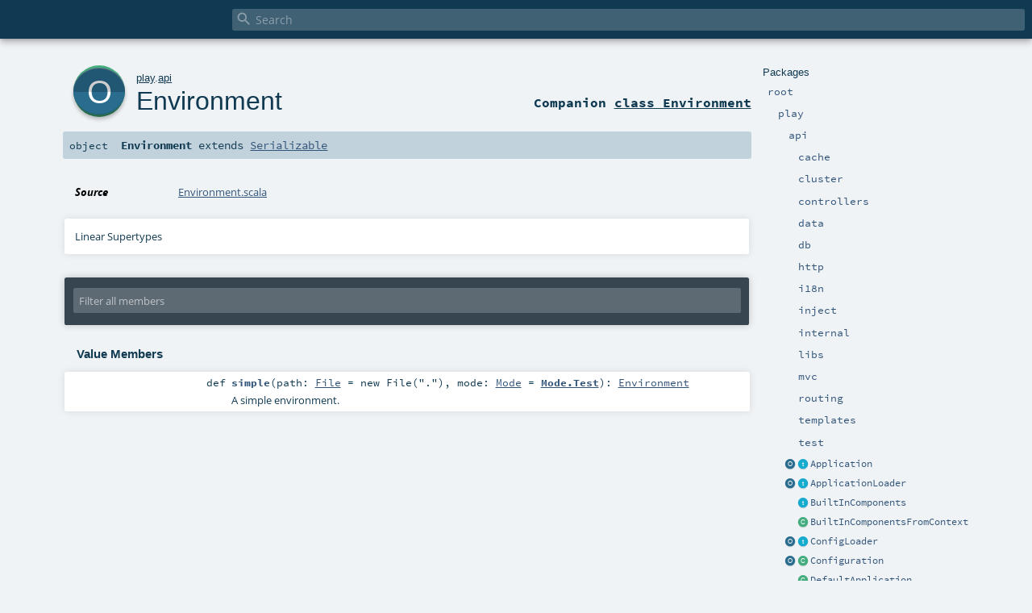

--- FILE ---
content_type: text/html
request_url: https://www.playframework.com/documentation/2.8.19/api/scala/play/api/Environment$.html
body_size: 6572
content:
<!DOCTYPE html ><html><head><meta http-equiv="X-UA-Compatible" content="IE=edge"/><meta content="width=device-width, initial-scale=1.0, maximum-scale=1.0, user-scalable=no" name="viewport"/><title></title><meta content="" name="description"/><meta content="" name="keywords"/><meta http-equiv="content-type" content="text/html; charset=UTF-8"/><link href="../../lib/index.css" media="screen" type="text/css" rel="stylesheet"/><link href="../../lib/template.css" media="screen" type="text/css" rel="stylesheet"/><link href="../../lib/print.css" media="print" type="text/css" rel="stylesheet"/><link href="../../lib/diagrams.css" media="screen" type="text/css" rel="stylesheet" id="diagrams-css"/><script type="text/javascript" src="../../lib/jquery.min.js"></script><script type="text/javascript" src="../../lib/index.js"></script><script type="text/javascript" src="../../index.js"></script><script type="text/javascript" src="../../lib/scheduler.js"></script><script type="text/javascript" src="../../lib/template.js"></script><script type="text/javascript">/* this variable can be used by the JS to determine the path to the root document */
var toRoot = '../../';</script></head><body><div id="search"><span id="doc-title"><span id="doc-version"></span></span> <span class="close-results"><span class="left">&lt;</span> Back</span><div id="textfilter"><span class="input"><input autocapitalize="none" placeholder="Search" id="index-input" type="text" accesskey="/"/><i class="clear material-icons"></i><i id="search-icon" class="material-icons"></i></span></div></div><div id="search-results"><div id="search-progress"><div id="progress-fill"></div></div><div id="results-content"><div id="entity-results"></div><div id="member-results"></div></div></div><div id="content-scroll-container" style="-webkit-overflow-scrolling: touch;"><div id="content-container" style="-webkit-overflow-scrolling: touch;"><div id="subpackage-spacer"><div id="packages"><h1>Packages</h1><ul><li class="indented0 " name="_root_.root" group="Ungrouped" fullComment="yes" data-isabs="false" visbl="pub"><a id="_root_" class="anchorToMember"></a><a id="root:_root_" class="anchorToMember"></a> <span class="permalink"><a href="../../index.html" title="Permalink"><i class="material-icons"></i></a></span> <span class="modifier_kind"><span class="modifier"></span> <span class="kind">package</span></span> <span class="symbol"><a href="../../index.html" title=""><span class="name">root</span></a></span><div class="fullcomment"><dl class="attributes block"><dt>Definition Classes</dt><dd><a href="../../index.html" name="_root_" id="_root_" class="extype">root</a></dd></dl></div></li><li class="indented1 " name="_root_.play" group="Ungrouped" fullComment="yes" data-isabs="false" visbl="pub"><a id="play" class="anchorToMember"></a><a id="play:play" class="anchorToMember"></a> <span class="permalink"><a href="../../play/index.html" title="Permalink"><i class="material-icons"></i></a></span> <span class="modifier_kind"><span class="modifier"></span> <span class="kind">package</span></span> <span class="symbol"><a href="../index.html" title="Play framework."><span class="name">play</span></a></span><p class="shortcomment cmt">Play framework.</p><div class="fullcomment"><div class="comment cmt"><p>Play framework.</p><h4> Play </h4><p><a href="https://www.playframework.com" target="_blank">http://www.playframework.com</a>
</p></div><dl class="attributes block"><dt>Definition Classes</dt><dd><a href="../../index.html" name="_root_" id="_root_" class="extype">root</a></dd></dl></div></li><li class="indented2 " name="play.api" group="Ungrouped" fullComment="yes" data-isabs="false" visbl="pub"><a id="api" class="anchorToMember"></a><a id="api:api" class="anchorToMember"></a> <span class="permalink"><a href="../../play/api/index.html" title="Permalink"><i class="material-icons"></i></a></span> <span class="modifier_kind"><span class="modifier"></span> <span class="kind">package</span></span> <span class="symbol"><a href="index.html" title="Contains the public API for Scala developers."><span class="name">api</span></a></span><p class="shortcomment cmt">Contains the public API for Scala developers.</p><div class="fullcomment"><div class="comment cmt"><p>Contains the public API for Scala developers.</p><h6> Read configuration </h6><pre><span class="kw">val</span> poolSize = configuration.getInt(<span class="lit">"engine.pool.size"</span>)</pre><h6> Use the logger </h6><pre>Logger.info(<span class="lit">"Hello!"</span>)</pre><h6> Define a Plugin </h6><pre><span class="kw">class</span> MyPlugin(app: Application) <span class="kw">extends</span> Plugin</pre><h6> Create adhoc applications (for testing) </h6><pre><span class="kw">val</span> application = Application(<span class="kw">new</span> File(<span class="lit">"."</span>), <span class="kw">this</span>.getClass.getClassloader, <span class="std">None</span>, Play.Mode.DEV)</pre></div><dl class="attributes block"><dt>Definition Classes</dt><dd><a href="../index.html" name="play" id="play" class="extype">play</a></dd></dl></div></li><li class="indented3 " name="play.api.cache" group="Ungrouped" fullComment="yes" data-isabs="false" visbl="pub"><a id="cache" class="anchorToMember"></a><a id="cache:cache" class="anchorToMember"></a> <span class="permalink"><a href="../../play/api/cache/index.html" title="Permalink"><i class="material-icons"></i></a></span> <span class="modifier_kind"><span class="modifier"></span> <span class="kind">package</span></span> <span class="symbol"><a href="cache/index.html" title="Contains the Cache access API."><span class="name">cache</span></a></span><p class="shortcomment cmt">Contains the Cache access API.</p><div class="fullcomment"><div class="comment cmt"><p>Contains the Cache access API.
</p></div><dl class="attributes block"><dt>Definition Classes</dt><dd><a href="index.html" name="play.api" id="play.api" class="extype">api</a></dd></dl></div></li><li class="indented3 " name="play.api.cluster" group="Ungrouped" fullComment="yes" data-isabs="false" visbl="pub"><a id="cluster" class="anchorToMember"></a><a id="cluster:cluster" class="anchorToMember"></a> <span class="permalink"><a href="../../play/api/cluster/index.html" title="Permalink"><i class="material-icons"></i></a></span> <span class="modifier_kind"><span class="modifier"></span> <span class="kind">package</span></span> <span class="symbol"><a href="cluster/index.html" title=""><span class="name">cluster</span></a></span><div class="fullcomment"><dl class="attributes block"><dt>Definition Classes</dt><dd><a href="index.html" name="play.api" id="play.api" class="extype">api</a></dd></dl></div></li><li class="indented3 " name="play.api.controllers" group="Ungrouped" fullComment="yes" data-isabs="false" visbl="pub"><a id="controllers" class="anchorToMember"></a><a id="controllers:controllers" class="anchorToMember"></a> <span class="permalink"><a href="../../play/api/controllers/index.html" title="Permalink"><i class="material-icons"></i></a></span> <span class="modifier_kind"><span class="modifier"></span> <span class="kind">package</span></span> <span class="symbol"><a href="controllers/index.html" title=""><span class="name">controllers</span></a></span><div class="fullcomment"><dl class="attributes block"><dt>Definition Classes</dt><dd><a href="index.html" name="play.api" id="play.api" class="extype">api</a></dd></dl></div></li><li class="indented3 " name="play.api.data" group="Ungrouped" fullComment="yes" data-isabs="false" visbl="pub"><a id="data" class="anchorToMember"></a><a id="data:data" class="anchorToMember"></a> <span class="permalink"><a href="../../play/api/data/index.html" title="Permalink"><i class="material-icons"></i></a></span> <span class="modifier_kind"><span class="modifier"></span> <span class="kind">package</span></span> <span class="symbol"><a href="data/index.html" title="Contains data manipulation helpers (typically HTTP form handling)"><span class="name">data</span></a></span><p class="shortcomment cmt">Contains data manipulation helpers (typically HTTP form handling)</p><div class="fullcomment"><div class="comment cmt"><p>Contains data manipulation helpers (typically HTTP form handling)</p><pre><span class="kw">import</span> play.api.data._
<span class="kw">import</span> play.api.data.Forms._

<span class="kw">val</span> taskForm = Form(
  tuple(
    <span class="lit">"name"</span> -&gt; text(minLength = <span class="num">3</span>),
    <span class="lit">"dueDate"</span> -&gt; date(<span class="lit">"yyyy-MM-dd"</span>),
    <span class="lit">"done"</span> -&gt; boolean
  )
)</pre></div><dl class="attributes block"><dt>Definition Classes</dt><dd><a href="index.html" name="play.api" id="play.api" class="extype">api</a></dd></dl></div></li><li class="indented3 " name="play.api.db" group="Ungrouped" fullComment="yes" data-isabs="false" visbl="pub"><a id="db" class="anchorToMember"></a><a id="db:db" class="anchorToMember"></a> <span class="permalink"><a href="../../play/api/db/index.html" title="Permalink"><i class="material-icons"></i></a></span> <span class="modifier_kind"><span class="modifier"></span> <span class="kind">package</span></span> <span class="symbol"><a href="db/index.html" title="Contains the JDBC database access API."><span class="name">db</span></a></span><p class="shortcomment cmt">Contains the JDBC database access API.</p><div class="fullcomment"><div class="comment cmt"><p>Contains the JDBC database access API.</p><p>Example, retrieving a connection from the 'customers' datasource:</p><pre><span class="kw">val</span> conn = db.getConnection(<span class="lit">"customers"</span>)</pre></div><dl class="attributes block"><dt>Definition Classes</dt><dd><a href="index.html" name="play.api" id="play.api" class="extype">api</a></dd></dl></div></li><li class="indented3 " name="play.api.http" group="Ungrouped" fullComment="yes" data-isabs="false" visbl="pub"><a id="http" class="anchorToMember"></a><a id="http:http" class="anchorToMember"></a> <span class="permalink"><a href="../../play/api/http/index.html" title="Permalink"><i class="material-icons"></i></a></span> <span class="modifier_kind"><span class="modifier"></span> <span class="kind">package</span></span> <span class="symbol"><a href="http/index.html" title="Contains standard HTTP constants."><span class="name">http</span></a></span><p class="shortcomment cmt">Contains standard HTTP constants.</p><div class="fullcomment"><div class="comment cmt"><p>Contains standard HTTP constants.
For example:</p><pre><span class="kw">val</span> text = ContentTypes.TEXT
<span class="kw">val</span> ok = Status.OK
<span class="kw">val</span> accept = HeaderNames.ACCEPT</pre></div><dl class="attributes block"><dt>Definition Classes</dt><dd><a href="index.html" name="play.api" id="play.api" class="extype">api</a></dd></dl></div></li><li class="indented3 " name="play.api.i18n" group="Ungrouped" fullComment="yes" data-isabs="false" visbl="pub"><a id="i18n" class="anchorToMember"></a><a id="i18n:i18n" class="anchorToMember"></a> <span class="permalink"><a href="../../play/api/i18n/index.html" title="Permalink"><i class="material-icons"></i></a></span> <span class="modifier_kind"><span class="modifier"></span> <span class="kind">package</span></span> <span class="symbol"><a href="i18n/index.html" title="Contains the internationalisation API."><span class="name">i18n</span></a></span><p class="shortcomment cmt">Contains the internationalisation API.</p><div class="fullcomment"><div class="comment cmt"><p>Contains the internationalisation API.</p><p>For example, translating a message:</p><pre><span class="kw">val</span> msgString = Messages(<span class="lit">"items.found"</span>, items.size)</pre></div><dl class="attributes block"><dt>Definition Classes</dt><dd><a href="index.html" name="play.api" id="play.api" class="extype">api</a></dd></dl></div></li><li class="indented3 " name="play.api.inject" group="Ungrouped" fullComment="yes" data-isabs="false" visbl="pub"><a id="inject" class="anchorToMember"></a><a id="inject:inject" class="anchorToMember"></a> <span class="permalink"><a href="../../play/api/inject/index.html" title="Permalink"><i class="material-icons"></i></a></span> <span class="modifier_kind"><span class="modifier"></span> <span class="kind">package</span></span> <span class="symbol"><a href="inject/index.html" title="Play's runtime dependency injection abstraction."><span class="name">inject</span></a></span><p class="shortcomment cmt">Play's runtime dependency injection abstraction.</p><div class="fullcomment"><div class="comment cmt"><p>Play's runtime dependency injection abstraction.</p><p>Play's runtime dependency injection support is built on JSR-330, which provides a specification for declaring how
dependencies get wired to components.  JSR-330 however does not address how components are provided to or located
by a DI container.  Play's API seeks to address this in a DI container agnostic way.</p><p>The reason for providing this abstraction is so that Play, the modules it provides, and third party modules can all
express their bindings in a way that is not specific to any one DI container.</p><p>Components are bound in the DI container.  Each binding is identified by a <a href="inject/BindingKey.html" name="play.api.inject.BindingKey" id="play.api.inject.BindingKey" class="extype">BindingKey</a>, which is
typically an interface that the component implements, and may be optionally qualified by a JSR-330 qualifier
annotation. A binding key is bound to a <a href="inject/BindingTarget.html" name="play.api.inject.BindingTarget" id="play.api.inject.BindingTarget" class="extype">BindingTarget</a>, which describes how the implementation
of the interface that the binding key represents is constructed or provided.  Bindings may also be scoped using
JSR-330 scope annotations.</p><p>Bindings are provided by instances of <a href="inject/Module.html" name="play.api.inject.Module" id="play.api.inject.Module" class="extype">Module</a>.</p><p>Out of the box, Play provides an implementation of this abstraction using Guice.
</p></div><dl class="attributes block"><dt>Definition Classes</dt><dd><a href="index.html" name="play.api" id="play.api" class="extype">api</a></dd><dt>See also</dt><dd><span class="cmt"><p>The <a href="inject/Module.html" name="play.api.inject.Module" id="play.api.inject.Module" class="extype">Module</a> class for information on how to provide bindings.</p></span></dd></dl></div></li><li class="indented3 " name="play.api.internal" group="Ungrouped" fullComment="yes" data-isabs="false" visbl="pub"><a id="internal" class="anchorToMember"></a><a id="internal:internal" class="anchorToMember"></a> <span class="permalink"><a href="../../play/api/internal/index.html" title="Permalink"><i class="material-icons"></i></a></span> <span class="modifier_kind"><span class="modifier"></span> <span class="kind">package</span></span> <span class="symbol"><a href="internal/index.html" title=""><span class="name">internal</span></a></span><div class="fullcomment"><dl class="attributes block"><dt>Definition Classes</dt><dd><a href="index.html" name="play.api" id="play.api" class="extype">api</a></dd></dl></div></li><li class="indented3 " name="play.api.libs" group="Ungrouped" fullComment="yes" data-isabs="false" visbl="pub"><a id="libs" class="anchorToMember"></a><a id="libs:libs" class="anchorToMember"></a> <span class="permalink"><a href="../../play/api/libs/index.html" title="Permalink"><i class="material-icons"></i></a></span> <span class="modifier_kind"><span class="modifier"></span> <span class="kind">package</span></span> <span class="symbol"><a href="libs/index.html" title="Contains various APIs that are useful while developing web applications."><span class="name">libs</span></a></span><p class="shortcomment cmt">Contains various APIs that are useful while developing web applications.</p><div class="fullcomment"><div class="comment cmt"><p>Contains various APIs that are useful while developing web applications.
</p></div><dl class="attributes block"><dt>Definition Classes</dt><dd><a href="index.html" name="play.api" id="play.api" class="extype">api</a></dd></dl></div></li><li class="indented3 " name="play.api.mvc" group="Ungrouped" fullComment="yes" data-isabs="false" visbl="pub"><a id="mvc" class="anchorToMember"></a><a id="mvc:mvc" class="anchorToMember"></a> <span class="permalink"><a href="../../play/api/mvc/index.html" title="Permalink"><i class="material-icons"></i></a></span> <span class="modifier_kind"><span class="modifier"></span> <span class="kind">package</span></span> <span class="symbol"><a href="mvc/index.html" title="Contains the Controller/Action/Result API to handle HTTP requests."><span class="name">mvc</span></a></span><p class="shortcomment cmt">Contains the Controller/Action/Result API to handle HTTP requests.</p><div class="fullcomment"><div class="comment cmt"><p>Contains the Controller/Action/Result API to handle HTTP requests.</p><p>For example, a typical controller:</p><pre><span class="kw">class</span> HomeController @Inject() (<span class="kw">val</span> controllerComponents: ControllerComponents) <span class="kw">extends</span> BaseController {

  <span class="kw">def</span> index = Action {
    Ok(<span class="lit">"It works!"</span>)
  }

}</pre></div><dl class="attributes block"><dt>Definition Classes</dt><dd><a href="index.html" name="play.api" id="play.api" class="extype">api</a></dd></dl></div></li><li class="indented3 " name="play.api.routing" group="Ungrouped" fullComment="yes" data-isabs="false" visbl="pub"><a id="routing" class="anchorToMember"></a><a id="routing:routing" class="anchorToMember"></a> <span class="permalink"><a href="../../play/api/routing/index.html" title="Permalink"><i class="material-icons"></i></a></span> <span class="modifier_kind"><span class="modifier"></span> <span class="kind">package</span></span> <span class="symbol"><a href="routing/index.html" title=""><span class="name">routing</span></a></span><div class="fullcomment"><dl class="attributes block"><dt>Definition Classes</dt><dd><a href="index.html" name="play.api" id="play.api" class="extype">api</a></dd></dl></div></li><li class="indented3 " name="play.api.templates" group="Ungrouped" fullComment="yes" data-isabs="false" visbl="pub"><a id="templates" class="anchorToMember"></a><a id="templates:templates" class="anchorToMember"></a> <span class="permalink"><a href="../../play/api/templates/index.html" title="Permalink"><i class="material-icons"></i></a></span> <span class="modifier_kind"><span class="modifier"></span> <span class="kind">package</span></span> <span class="symbol"><a href="templates/index.html" title=""><span class="name">templates</span></a></span><div class="fullcomment"><dl class="attributes block"><dt>Definition Classes</dt><dd><a href="index.html" name="play.api" id="play.api" class="extype">api</a></dd></dl></div></li><li class="indented3 " name="play.api.test" group="Ungrouped" fullComment="yes" data-isabs="false" visbl="pub"><a id="test" class="anchorToMember"></a><a id="test:test" class="anchorToMember"></a> <span class="permalink"><a href="../../play/api/test/index.html" title="Permalink"><i class="material-icons"></i></a></span> <span class="modifier_kind"><span class="modifier"></span> <span class="kind">package</span></span> <span class="symbol"><a href="test/index.html" title="Contains test helpers."><span class="name">test</span></a></span><p class="shortcomment cmt">Contains test helpers.</p><div class="fullcomment"><div class="comment cmt"><p>Contains test helpers.
</p></div><dl class="attributes block"><dt>Definition Classes</dt><dd><a href="index.html" name="play.api" id="play.api" class="extype">api</a></dd></dl></div></li><li class="current-entities indented2"><a href="Application$.html" title="" class="object"></a> <a href="Application.html" title="A Play application." class="trait"></a><a href="Application.html" title="A Play application.">Application</a></li><li class="current-entities indented2"><a href="ApplicationLoader$.html" title="" class="object"></a> <a href="ApplicationLoader.html" title="Loads an application." class="trait"></a><a href="ApplicationLoader.html" title="Loads an application.">ApplicationLoader</a></li><li class="current-entities indented2"><span class="separator"></span> <a href="BuiltInComponents.html" title="Helper to provide the Play built in components." class="trait"></a><a href="BuiltInComponents.html" title="Helper to provide the Play built in components.">BuiltInComponents</a></li><li class="current-entities indented2"><span class="separator"></span> <a href="BuiltInComponentsFromContext.html" title="Helper that provides all the built in components dependencies from the application loader context" class="class"></a><a href="BuiltInComponentsFromContext.html" title="Helper that provides all the built in components dependencies from the application loader context">BuiltInComponentsFromContext</a></li><li class="current-entities indented2"><a href="ConfigLoader$.html" title="" class="object"></a> <a href="ConfigLoader.html" title="A config loader" class="trait"></a><a href="ConfigLoader.html" title="A config loader">ConfigLoader</a></li><li class="current-entities indented2"><a href="Configuration$.html" title="This object provides a set of operations to create Configuration values." class="object"></a> <a href="Configuration.html" title="A full configuration set." class="class"></a><a href="Configuration.html" title="A full configuration set.">Configuration</a></li><li class="current-entities indented2"><span class="separator"></span> <a href="DefaultApplication.html" title="" class="class"></a><a href="DefaultApplication.html" title="">DefaultApplication</a></li><li class="current-entities indented2"><span class="separator"></span> <a href="DefaultMarkerContext.html" title="A default marker context." class="class"></a><a href="DefaultMarkerContext.html" title="A default marker context.">DefaultMarkerContext</a></li><li class="current-entities indented2"><a href="" title="" class="object"></a> <a href="Environment.html" title="The environment for the application." class="class"></a><a href="Environment.html" title="The environment for the application.">Environment</a></li><li class="current-entities indented2"><a href="Logger$.html" title="High-level API for logging operations." class="object"></a> <a href="Logger.html" title="A Play logger." class="class"></a><a href="Logger.html" title="A Play logger.">Logger</a></li><li class="current-entities indented2"><a href="LoggerConfigurator$.html" title="" class="object"></a> <a href="LoggerConfigurator.html" title="Runs through underlying logger configuration." class="trait"></a><a href="LoggerConfigurator.html" title="Runs through underlying logger configuration.">LoggerConfigurator</a></li><li class="current-entities indented2"><span class="separator"></span> <a href="LoggerLike.html" title="Typical logger interface." class="trait"></a><a href="LoggerLike.html" title="Typical logger interface.">LoggerLike</a></li><li class="current-entities indented2"><span class="separator"></span> <a href="Logging.html" title="A trait that can mixed into a class or trait to add a logger named based on the class name." class="trait"></a><a href="Logging.html" title="A trait that can mixed into a class or trait to add a logger named based on the class name.">Logging</a></li><li class="current-entities indented2"><span class="separator"></span> <a href="LowPriorityMarkerContextImplicits.html" title="" class="trait"></a><a href="LowPriorityMarkerContextImplicits.html" title="">LowPriorityMarkerContextImplicits</a></li><li class="current-entities indented2"><a href="MarkerContext$.html" title="" class="object"></a> <a href="MarkerContext.html" title="A MarkerContext trait, to provide easy access to org.slf4j.Marker in Logger API." class="trait"></a><a href="MarkerContext.html" title="A MarkerContext trait, to provide easy access to org.slf4j.Marker in Logger API.">MarkerContext</a></li><li class="current-entities indented2"><span class="separator"></span> <a href="MarkerContexts$.html" title="" class="object"></a><a href="MarkerContexts$.html" title="">MarkerContexts</a></li><li class="current-entities indented2"><a href="Mode$.html" title="" class="object"></a> <a href="Mode.html" title="Application mode, either Dev, Test, or Prod." class="class"></a><a href="Mode.html" title="Application mode, either Dev, Test, or Prod.">Mode</a></li><li class="current-entities indented2"><span class="separator"></span> <a href="NoHttpFiltersComponents.html" title="A component to mix in when no default filters should be mixed in to BuiltInComponents." class="trait"></a><a href="NoHttpFiltersComponents.html" title="A component to mix in when no default filters should be mixed in to BuiltInComponents.">NoHttpFiltersComponents</a></li><li class="current-entities indented2"><span class="separator"></span> <a href="OptionalDevContext.html" title="Represents an Option[DevContext] so that it can be used for dependency injection." class="class"></a><a href="OptionalDevContext.html" title="Represents an Option[DevContext] so that it can be used for dependency injection.">OptionalDevContext</a></li><li class="current-entities indented2"><span class="separator"></span> <a href="OptionalSourceMapper.html" title="Represents an Option[SourceMapper] so that it can be used for dependency injection." class="class"></a><a href="OptionalSourceMapper.html" title="Represents an Option[SourceMapper] so that it can be used for dependency injection.">OptionalSourceMapper</a></li><li class="current-entities indented2"><span class="separator"></span> <a href="OptionalSourceMapperProvider.html" title="" class="class"></a><a href="OptionalSourceMapperProvider.html" title="">OptionalSourceMapperProvider</a></li><li class="current-entities indented2"><span class="separator"></span> <a href="Play$.html" title="High-level API to access Play global features." class="object"></a><a href="Play$.html" title="High-level API to access Play global features.">Play</a></li><li class="current-entities indented2"><span class="separator"></span> <a href="UnexpectedException.html" title="Generic exception for unexpected error cases." class="class"></a><a href="UnexpectedException.html" title="Generic exception for unexpected error cases.">UnexpectedException</a></li></ul></div></div><div id="content"><body class="object value"><div id="definition"><a href="Environment.html" title="See companion class"><div class="big-circle object-companion-class">o</div></a><p id="owner"><a href="../index.html" name="play" id="play" class="extype">play</a>.<a href="index.html" name="play.api" id="play.api" class="extype">api</a></p><h1><a href="Environment.html" title="See companion class">Environment</a><span class="permalink"><a href="../../play/api/Environment$.html" title="Permalink"><i class="material-icons"></i></a></span></h1><h3><span class="morelinks"><div>Companion <a href="Environment.html" title="See companion class">class Environment</a></div></span></h3></div><h4 id="signature" class="signature"><span class="modifier_kind"><span class="modifier"></span> <span class="kind">object</span></span> <span class="symbol"><span class="name">Environment</span><span class="result"> extends <a href="https://docs.oracle.com/javase/8/docs/api/java/io/Serializable.html#java.io.Serializable" name="java.io.Serializable" id="java.io.Serializable" class="extype">Serializable</a></span></span></h4><div id="comment" class="fullcommenttop"><dl class="attributes block"><dt>Source</dt><dd><a href="https://github.com/playframework/playframework/tree/2.8.19/core/play/src/main/scala/play/api/Environment.scala" target="_blank">Environment.scala</a></dd></dl><div class="toggleContainer"><div class="toggle block"><span>Linear Supertypes</span><div class="superTypes hiddenContent"><a href="https://docs.oracle.com/javase/8/docs/api/java/io/Serializable.html#java.io.Serializable" name="java.io.Serializable" id="java.io.Serializable" class="extype">Serializable</a>, <span name="scala.AnyRef" class="extype">AnyRef</span>, <span name="scala.Any" class="extype">Any</span></div></div></div></div><div id="mbrsel"><div class="toggle"></div><div id="memberfilter"><i class="material-icons arrow"></i><span class="input"><input placeholder="Filter all members" id="mbrsel-input" type="text" accesskey="/"/></span><i class="clear material-icons"></i></div><div id="filterby"><div id="order"><span class="filtertype">Ordering</span><ol><li class="alpha in"><span>Alphabetic</span></li><li class="inherit out"><span>By Inheritance</span></li></ol></div><div class="ancestors"><span class="filtertype">Inherited<br/></span><ol id="linearization"><li class="in" name="play.api.Environment"><span>Environment</span></li><li class="in" name="java.io.Serializable"><span>Serializable</span></li><li class="in" name="scala.AnyRef"><span>AnyRef</span></li><li class="in" name="scala.Any"><span>Any</span></li></ol></div><div class="ancestors"><span class="filtertype"></span><ol><li class="hideall out"><span>Hide All</span></li><li class="showall in"><span>Show All</span></li></ol></div><div id="visbl"><span class="filtertype">Visibility</span><ol><li class="public in"><span>Public</span></li><li class="protected out"><span>Protected</span></li></ol></div></div></div><div id="template"><div id="allMembers"><div class="values members"><h3>Value Members</h3><ol><li class="indented0 " name="scala.AnyRef#!=" group="Ungrouped" fullComment="yes" data-isabs="false" visbl="pub"><a id="!=(x$1:Any):Boolean" class="anchorToMember"></a><a id="!=(Any):Boolean" class="anchorToMember"></a> <span class="permalink"><a href="../../play/api/Environment$.html#!=(x$1:Any):Boolean" title="Permalink"><i class="material-icons"></i></a></span> <span class="modifier_kind"><span class="modifier">final </span> <span class="kind">def</span></span> <span class="symbol"><span class="name" title="gt4s: $bang$eq">!=</span><span class="params">(<span name="arg0">arg0: <span name="scala.Any" class="extype">Any</span></span>)</span><span class="result">: <span name="scala.Boolean" class="extype">Boolean</span></span></span><div class="fullcomment"><dl class="attributes block"><dt>Definition Classes</dt><dd>AnyRef → Any</dd></dl></div></li><li class="indented0 " name="scala.AnyRef###" group="Ungrouped" fullComment="yes" data-isabs="false" visbl="pub"><a id="##:Int" class="anchorToMember"></a> <span class="permalink"><a href="../../play/api/Environment$.html###:Int" title="Permalink"><i class="material-icons"></i></a></span> <span class="modifier_kind"><span class="modifier">final </span> <span class="kind">def</span></span> <span class="symbol"><span class="name" title="gt4s: $hash$hash">##</span><span class="result">: <span name="scala.Int" class="extype">Int</span></span></span><div class="fullcomment"><dl class="attributes block"><dt>Definition Classes</dt><dd>AnyRef → Any</dd></dl></div></li><li class="indented0 " name="scala.AnyRef#==" group="Ungrouped" fullComment="yes" data-isabs="false" visbl="pub"><a id="==(x$1:Any):Boolean" class="anchorToMember"></a><a id="==(Any):Boolean" class="anchorToMember"></a> <span class="permalink"><a href="../../play/api/Environment$.html#==(x$1:Any):Boolean" title="Permalink"><i class="material-icons"></i></a></span> <span class="modifier_kind"><span class="modifier">final </span> <span class="kind">def</span></span> <span class="symbol"><span class="name" title="gt4s: $eq$eq">==</span><span class="params">(<span name="arg0">arg0: <span name="scala.Any" class="extype">Any</span></span>)</span><span class="result">: <span name="scala.Boolean" class="extype">Boolean</span></span></span><div class="fullcomment"><dl class="attributes block"><dt>Definition Classes</dt><dd>AnyRef → Any</dd></dl></div></li><li class="indented0 " name="scala.Any#asInstanceOf" group="Ungrouped" fullComment="yes" data-isabs="false" visbl="pub"><a id="asInstanceOf[T0]:T0" class="anchorToMember"></a> <span class="permalink"><a href="../../play/api/Environment$.html#asInstanceOf[T0]:T0" title="Permalink"><i class="material-icons"></i></a></span> <span class="modifier_kind"><span class="modifier">final </span> <span class="kind">def</span></span> <span class="symbol"><span class="name">asInstanceOf</span><span class="tparams">[<span name="T0">T0</span>]</span><span class="result">: <span name="scala.Any.asInstanceOf.T0" class="extype">T0</span></span></span><div class="fullcomment"><dl class="attributes block"><dt>Definition Classes</dt><dd>Any</dd></dl></div></li><li class="indented0 " name="scala.AnyRef#clone" group="Ungrouped" fullComment="yes" data-isabs="false" visbl="prt"><a id="clone():Object" class="anchorToMember"></a><a id="clone():AnyRef" class="anchorToMember"></a> <span class="permalink"><a href="../../play/api/Environment$.html#clone():Object" title="Permalink"><i class="material-icons"></i></a></span> <span class="modifier_kind"><span class="modifier"></span> <span class="kind">def</span></span> <span class="symbol"><span class="name">clone</span><span class="params">()</span><span class="result">: <span name="scala.AnyRef" class="extype">AnyRef</span></span></span><div class="fullcomment"><dl class="attributes block"><dt>Attributes</dt><dd>protected[<span name="java.lang" class="extype">lang</span>] </dd><dt>Definition Classes</dt><dd>AnyRef</dd><dt>Annotations</dt><dd><span class="name">@throws</span><span class="args">(<span><span class="defval">classOf[java.lang.CloneNotSupportedException]</span></span>)</span> <span class="name">@native</span><span class="args">()</span> </dd></dl></div></li><li class="indented0 " name="scala.AnyRef#eq" group="Ungrouped" fullComment="yes" data-isabs="false" visbl="pub"><a id="eq(x$1:AnyRef):Boolean" class="anchorToMember"></a><a id="eq(AnyRef):Boolean" class="anchorToMember"></a> <span class="permalink"><a href="../../play/api/Environment$.html#eq(x$1:AnyRef):Boolean" title="Permalink"><i class="material-icons"></i></a></span> <span class="modifier_kind"><span class="modifier">final </span> <span class="kind">def</span></span> <span class="symbol"><span class="name">eq</span><span class="params">(<span name="arg0">arg0: <span name="scala.AnyRef" class="extype">AnyRef</span></span>)</span><span class="result">: <span name="scala.Boolean" class="extype">Boolean</span></span></span><div class="fullcomment"><dl class="attributes block"><dt>Definition Classes</dt><dd>AnyRef</dd></dl></div></li><li class="indented0 " name="scala.AnyRef#equals" group="Ungrouped" fullComment="yes" data-isabs="false" visbl="pub"><a id="equals(x$1:Object):Boolean" class="anchorToMember"></a><a id="equals(AnyRef):Boolean" class="anchorToMember"></a> <span class="permalink"><a href="../../play/api/Environment$.html#equals(x$1:Object):Boolean" title="Permalink"><i class="material-icons"></i></a></span> <span class="modifier_kind"><span class="modifier"></span> <span class="kind">def</span></span> <span class="symbol"><span class="name">equals</span><span class="params">(<span name="arg0">arg0: <span name="scala.AnyRef" class="extype">AnyRef</span></span>)</span><span class="result">: <span name="scala.Boolean" class="extype">Boolean</span></span></span><div class="fullcomment"><dl class="attributes block"><dt>Definition Classes</dt><dd>AnyRef → Any</dd></dl></div></li><li class="indented0 " name="scala.AnyRef#finalize" group="Ungrouped" fullComment="yes" data-isabs="false" visbl="prt"><a id="finalize():Unit" class="anchorToMember"></a> <span class="permalink"><a href="../../play/api/Environment$.html#finalize():Unit" title="Permalink"><i class="material-icons"></i></a></span> <span class="modifier_kind"><span class="modifier"></span> <span class="kind">def</span></span> <span class="symbol"><span class="name">finalize</span><span class="params">()</span><span class="result">: <span name="scala.Unit" class="extype">Unit</span></span></span><div class="fullcomment"><dl class="attributes block"><dt>Attributes</dt><dd>protected[<span name="java.lang" class="extype">lang</span>] </dd><dt>Definition Classes</dt><dd>AnyRef</dd><dt>Annotations</dt><dd><span class="name">@throws</span><span class="args">(<span><span class="symbol">classOf[java.lang.Throwable]</span></span>)</span> </dd></dl></div></li><li class="indented0 " name="scala.AnyRef#getClass" group="Ungrouped" fullComment="yes" data-isabs="false" visbl="pub"><a id="getClass():Class[_]" class="anchorToMember"></a><a id="getClass():Class[_&lt;:AnyRef]" class="anchorToMember"></a> <span class="permalink"><a href="../../play/api/Environment$.html#getClass():Class[_]" title="Permalink"><i class="material-icons"></i></a></span> <span class="modifier_kind"><span class="modifier">final </span> <span class="kind">def</span></span> <span class="symbol"><span class="name">getClass</span><span class="params">()</span><span class="result">: <a href="https://docs.oracle.com/javase/8/docs/api/java/lang/Class.html#java.lang.Class" name="java.lang.Class" id="java.lang.Class" class="extype">Class</a>[_ &lt;: <span name="scala.AnyRef" class="extype">AnyRef</span>]</span></span><div class="fullcomment"><dl class="attributes block"><dt>Definition Classes</dt><dd>AnyRef → Any</dd><dt>Annotations</dt><dd><span class="name">@native</span><span class="args">()</span> </dd></dl></div></li><li class="indented0 " name="scala.AnyRef#hashCode" group="Ungrouped" fullComment="yes" data-isabs="false" visbl="pub"><a id="hashCode():Int" class="anchorToMember"></a> <span class="permalink"><a href="../../play/api/Environment$.html#hashCode():Int" title="Permalink"><i class="material-icons"></i></a></span> <span class="modifier_kind"><span class="modifier"></span> <span class="kind">def</span></span> <span class="symbol"><span class="name">hashCode</span><span class="params">()</span><span class="result">: <span name="scala.Int" class="extype">Int</span></span></span><div class="fullcomment"><dl class="attributes block"><dt>Definition Classes</dt><dd>AnyRef → Any</dd><dt>Annotations</dt><dd><span class="name">@native</span><span class="args">()</span> </dd></dl></div></li><li class="indented0 " name="scala.Any#isInstanceOf" group="Ungrouped" fullComment="yes" data-isabs="false" visbl="pub"><a id="isInstanceOf[T0]:Boolean" class="anchorToMember"></a> <span class="permalink"><a href="../../play/api/Environment$.html#isInstanceOf[T0]:Boolean" title="Permalink"><i class="material-icons"></i></a></span> <span class="modifier_kind"><span class="modifier">final </span> <span class="kind">def</span></span> <span class="symbol"><span class="name">isInstanceOf</span><span class="tparams">[<span name="T0">T0</span>]</span><span class="result">: <span name="scala.Boolean" class="extype">Boolean</span></span></span><div class="fullcomment"><dl class="attributes block"><dt>Definition Classes</dt><dd>Any</dd></dl></div></li><li class="indented0 " name="scala.AnyRef#ne" group="Ungrouped" fullComment="yes" data-isabs="false" visbl="pub"><a id="ne(x$1:AnyRef):Boolean" class="anchorToMember"></a><a id="ne(AnyRef):Boolean" class="anchorToMember"></a> <span class="permalink"><a href="../../play/api/Environment$.html#ne(x$1:AnyRef):Boolean" title="Permalink"><i class="material-icons"></i></a></span> <span class="modifier_kind"><span class="modifier">final </span> <span class="kind">def</span></span> <span class="symbol"><span class="name">ne</span><span class="params">(<span name="arg0">arg0: <span name="scala.AnyRef" class="extype">AnyRef</span></span>)</span><span class="result">: <span name="scala.Boolean" class="extype">Boolean</span></span></span><div class="fullcomment"><dl class="attributes block"><dt>Definition Classes</dt><dd>AnyRef</dd></dl></div></li><li class="indented0 " name="scala.AnyRef#notify" group="Ungrouped" fullComment="yes" data-isabs="false" visbl="pub"><a id="notify():Unit" class="anchorToMember"></a> <span class="permalink"><a href="../../play/api/Environment$.html#notify():Unit" title="Permalink"><i class="material-icons"></i></a></span> <span class="modifier_kind"><span class="modifier">final </span> <span class="kind">def</span></span> <span class="symbol"><span class="name">notify</span><span class="params">()</span><span class="result">: <span name="scala.Unit" class="extype">Unit</span></span></span><div class="fullcomment"><dl class="attributes block"><dt>Definition Classes</dt><dd>AnyRef</dd><dt>Annotations</dt><dd><span class="name">@native</span><span class="args">()</span> </dd></dl></div></li><li class="indented0 " name="scala.AnyRef#notifyAll" group="Ungrouped" fullComment="yes" data-isabs="false" visbl="pub"><a id="notifyAll():Unit" class="anchorToMember"></a> <span class="permalink"><a href="../../play/api/Environment$.html#notifyAll():Unit" title="Permalink"><i class="material-icons"></i></a></span> <span class="modifier_kind"><span class="modifier">final </span> <span class="kind">def</span></span> <span class="symbol"><span class="name">notifyAll</span><span class="params">()</span><span class="result">: <span name="scala.Unit" class="extype">Unit</span></span></span><div class="fullcomment"><dl class="attributes block"><dt>Definition Classes</dt><dd>AnyRef</dd><dt>Annotations</dt><dd><span class="name">@native</span><span class="args">()</span> </dd></dl></div></li><li class="indented0 " name="play.api.Environment#simple" group="Ungrouped" fullComment="yes" data-isabs="false" visbl="pub"><a id="simple(path:java.io.File,mode:play.api.Mode):play.api.Environment" class="anchorToMember"></a><a id="simple(File,Mode):Environment" class="anchorToMember"></a> <span class="permalink"><a href="../../play/api/Environment$.html#simple(path:java.io.File,mode:play.api.Mode):play.api.Environment" title="Permalink"><i class="material-icons"></i></a></span> <span class="modifier_kind"><span class="modifier"></span> <span class="kind">def</span></span> <span class="symbol"><span class="name">simple</span><span class="params">(<span name="path">path: <a href="https://docs.oracle.com/javase/8/docs/api/java/io/File.html#java.io.File" name="java.io.File" id="java.io.File" class="extype">File</a> = <span class="symbol">new File(".")</span></span>, <span name="mode">mode: <a href="Mode.html" name="play.api.Mode" id="play.api.Mode" class="extype">Mode</a> = <span class="symbol"><span class="name"><a href="Mode$.html">Mode.Test</a></span></span></span>)</span><span class="result">: <a href="Environment.html" name="play.api.Environment" id="play.api.Environment" class="extype">Environment</a></span></span><p class="shortcomment cmt">A simple environment.</p><div class="fullcomment"><div class="comment cmt"><p>A simple environment.</p><p>Uses the same classloader that the environment classloader is defined in, and the current working directory as the
path.
</p></div></div></li><li class="indented0 " name="scala.AnyRef#synchronized" group="Ungrouped" fullComment="yes" data-isabs="false" visbl="pub"><a id="synchronized[T0](x$1:=&gt;T0):T0" class="anchorToMember"></a><a id="synchronized[T0](=&gt;T0):T0" class="anchorToMember"></a> <span class="permalink"><a href="../../play/api/Environment$.html#synchronized[T0](x$1:=&gt;T0):T0" title="Permalink"><i class="material-icons"></i></a></span> <span class="modifier_kind"><span class="modifier">final </span> <span class="kind">def</span></span> <span class="symbol"><span class="name">synchronized</span><span class="tparams">[<span name="T0">T0</span>]</span><span class="params">(<span name="arg0">arg0: =&gt; <span name="java.lang.AnyRef.synchronized.T0" class="extype">T0</span></span>)</span><span class="result">: <span name="java.lang.AnyRef.synchronized.T0" class="extype">T0</span></span></span><div class="fullcomment"><dl class="attributes block"><dt>Definition Classes</dt><dd>AnyRef</dd></dl></div></li><li class="indented0 " name="scala.AnyRef#toString" group="Ungrouped" fullComment="yes" data-isabs="false" visbl="pub"><a id="toString():String" class="anchorToMember"></a> <span class="permalink"><a href="../../play/api/Environment$.html#toString():String" title="Permalink"><i class="material-icons"></i></a></span> <span class="modifier_kind"><span class="modifier"></span> <span class="kind">def</span></span> <span class="symbol"><span class="name">toString</span><span class="params">()</span><span class="result">: <a href="https://docs.oracle.com/javase/8/docs/api/java/lang/String.html#java.lang.String" name="java.lang.String" id="java.lang.String" class="extype">String</a></span></span><div class="fullcomment"><dl class="attributes block"><dt>Definition Classes</dt><dd>AnyRef → Any</dd></dl></div></li><li class="indented0 " name="scala.AnyRef#wait" group="Ungrouped" fullComment="yes" data-isabs="false" visbl="pub"><a id="wait():Unit" class="anchorToMember"></a> <span class="permalink"><a href="../../play/api/Environment$.html#wait():Unit" title="Permalink"><i class="material-icons"></i></a></span> <span class="modifier_kind"><span class="modifier">final </span> <span class="kind">def</span></span> <span class="symbol"><span class="name">wait</span><span class="params">()</span><span class="result">: <span name="scala.Unit" class="extype">Unit</span></span></span><div class="fullcomment"><dl class="attributes block"><dt>Definition Classes</dt><dd>AnyRef</dd><dt>Annotations</dt><dd><span class="name">@throws</span><span class="args">(<span><span class="defval">classOf[java.lang.InterruptedException]</span></span>)</span> </dd></dl></div></li><li class="indented0 " name="scala.AnyRef#wait" group="Ungrouped" fullComment="yes" data-isabs="false" visbl="pub"><a id="wait(x$1:Long,x$2:Int):Unit" class="anchorToMember"></a><a id="wait(Long,Int):Unit" class="anchorToMember"></a> <span class="permalink"><a href="../../play/api/Environment$.html#wait(x$1:Long,x$2:Int):Unit" title="Permalink"><i class="material-icons"></i></a></span> <span class="modifier_kind"><span class="modifier">final </span> <span class="kind">def</span></span> <span class="symbol"><span class="name">wait</span><span class="params">(<span name="arg0">arg0: <span name="scala.Long" class="extype">Long</span></span>, <span name="arg1">arg1: <span name="scala.Int" class="extype">Int</span></span>)</span><span class="result">: <span name="scala.Unit" class="extype">Unit</span></span></span><div class="fullcomment"><dl class="attributes block"><dt>Definition Classes</dt><dd>AnyRef</dd><dt>Annotations</dt><dd><span class="name">@throws</span><span class="args">(<span><span class="defval">classOf[java.lang.InterruptedException]</span></span>)</span> </dd></dl></div></li><li class="indented0 " name="scala.AnyRef#wait" group="Ungrouped" fullComment="yes" data-isabs="false" visbl="pub"><a id="wait(x$1:Long):Unit" class="anchorToMember"></a><a id="wait(Long):Unit" class="anchorToMember"></a> <span class="permalink"><a href="../../play/api/Environment$.html#wait(x$1:Long):Unit" title="Permalink"><i class="material-icons"></i></a></span> <span class="modifier_kind"><span class="modifier">final </span> <span class="kind">def</span></span> <span class="symbol"><span class="name">wait</span><span class="params">(<span name="arg0">arg0: <span name="scala.Long" class="extype">Long</span></span>)</span><span class="result">: <span name="scala.Unit" class="extype">Unit</span></span></span><div class="fullcomment"><dl class="attributes block"><dt>Definition Classes</dt><dd>AnyRef</dd><dt>Annotations</dt><dd><span class="name">@throws</span><span class="args">(<span><span class="defval">classOf[java.lang.InterruptedException]</span></span>)</span> <span class="name">@native</span><span class="args">()</span> </dd></dl></div></li></ol></div></div><div id="inheritedMembers"><div name="java.io.Serializable" class="parent"><h3>Inherited from <a href="https://docs.oracle.com/javase/8/docs/api/java/io/Serializable.html#java.io.Serializable" name="java.io.Serializable" id="java.io.Serializable" class="extype">Serializable</a></h3></div><div name="scala.AnyRef" class="parent"><h3>Inherited from <span name="scala.AnyRef" class="extype">AnyRef</span></h3></div><div name="scala.Any" class="parent"><h3>Inherited from <span name="scala.Any" class="extype">Any</span></h3></div></div><div id="groupedMembers"><div name="Ungrouped" class="group"><h3>Ungrouped</h3></div></div></div><div id="tooltip"></div><div id="footer"></div><script defer src="https://static.cloudflareinsights.com/beacon.min.js/vcd15cbe7772f49c399c6a5babf22c1241717689176015" integrity="sha512-ZpsOmlRQV6y907TI0dKBHq9Md29nnaEIPlkf84rnaERnq6zvWvPUqr2ft8M1aS28oN72PdrCzSjY4U6VaAw1EQ==" data-cf-beacon='{"version":"2024.11.0","token":"1fb9a43722c14cbfbeacd9653ff2a9e3","r":1,"server_timing":{"name":{"cfCacheStatus":true,"cfEdge":true,"cfExtPri":true,"cfL4":true,"cfOrigin":true,"cfSpeedBrain":true},"location_startswith":null}}' crossorigin="anonymous"></script>
</body></div></div></div></body></html>
